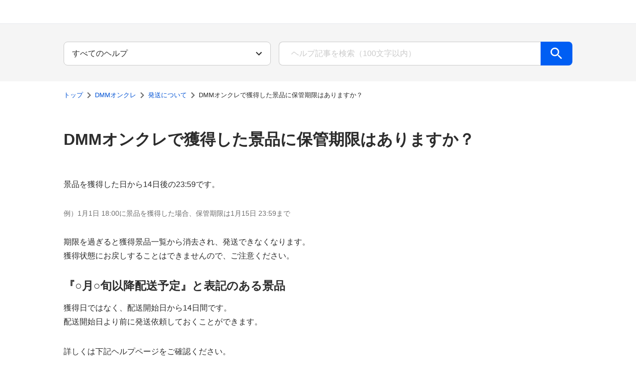

--- FILE ---
content_type: application/javascript; charset=UTF-8
request_url: https://support.dmm.com/_next/static/NtIYAHn1C-rGy36DN7U00/_buildManifest.js
body_size: 883
content:
self.__BUILD_MANIFEST=function(c,t,s,a,e,n,o,r,d,f,i,u,h){return{__rewrites:{afterFiles:[],beforeFiles:[],fallback:[]},"/":[c,t,a,r,"static/chunks/pages/index-df3243211ccc21ec.js"],"/404":[t,"static/chunks/pages/404-14ce717b717efc96.js"],"/_error":[t,"static/chunks/pages/_error-5d03add03ac4a677.js"],"/announcements":[c,e,n,d,"static/chunks/pages/announcements-525f58e2bae99f46.js"],"/announcements/histories":[c,e,"static/chunks/266-be4ee28941d7356d.js",n,d,"static/chunks/pages/announcements/histories-21e2256431cca207.js"],"/announcements/[announcementId]":[c,e,f,n,"static/chunks/pages/announcements/[announcementId]-3004177f2ce049b7.js"],"/contact-history":[c,e,"static/chunks/pages/contact-history-c187a1ca5f769a73.js"],"/contact-history/[contactId]":["static/chunks/b155a556-985979de3f08df53.js","static/chunks/b779bb5e-b48a68111c9e64ce.js",c,t,e,"static/chunks/635-3800e86d5acb0562.js",s,"static/chunks/pages/contact-history/[contactId]-fca383db3c1994b5.js"],"/contact-history/[contactId]/survey":[c,i,u,"static/chunks/pages/contact-history/[contactId]/survey-569f5774bead9691.js"],"/contact-history/[contactId]/survey/complete":[c,"static/chunks/pages/contact-history/[contactId]/survey/complete-62c6ab4e868aa664.js"],"/contact-survey":[c,i,u,"static/chunks/pages/contact-survey-6fd2eb5a82417c81.js"],"/contact-survey/complete":[c,"static/chunks/pages/contact-survey/complete-ab7492b380ff1c44.js"],"/form/[formId]":[c,"static/chunks/pages/form/[formId]-367f9d5eec83a1ec.js"],"/form/[formId]/complete":[c,"static/chunks/pages/form/[formId]/complete-f9b5bd1a0912b2cf.js"],"/form/[formId]/confirm":[c,t,e,s,"static/chunks/pages/form/[formId]/confirm-86cf282fa3a62c41.js"],"/search":[c,t,a,h,r,"static/chunks/pages/search-afcbd45f8f280e33.js"],"/[category]":[c,t,s,a,o,"static/chunks/pages/[category]-e8f7fbb9696e62a9.js"],"/[category]/article/[articleId]":[c,t,f,s,a,o,"static/chunks/pages/[category]/article/[articleId]-c1323b43d00f25f5.js"],"/[category]/contact/[contactId]":[c,"static/chunks/559-a40210fdbf67f724.js",s,a,"static/chunks/pages/[category]/contact/[contactId]-2a1ae964557b5d54.js"],"/[category]/contact/[contactId]/forms":[c,s,"static/chunks/pages/[category]/contact/[contactId]/forms-eb117a1646917131.js"],"/[category]/subcategory/[subcategoryId]":[c,t,s,a,o,h,"static/chunks/pages/[category]/subcategory/[subcategoryId]-a82834a8cc67ff84.js"],sortedPages:["/","/404","/_app","/_error","/announcements","/announcements/histories","/announcements/[announcementId]","/contact-history","/contact-history/[contactId]","/contact-history/[contactId]/survey","/contact-history/[contactId]/survey/complete","/contact-survey","/contact-survey/complete","/form/[formId]","/form/[formId]/complete","/form/[formId]/confirm","/search","/[category]","/[category]/article/[articleId]","/[category]/contact/[contactId]","/[category]/contact/[contactId]/forms","/[category]/subcategory/[subcategoryId]"]}}("static/chunks/966-7a000369845eb8a9.js","static/chunks/577-749a4f08bcb56129.js","static/chunks/996-39dcc6eb8c768e8e.js","static/chunks/36-5abf9dc156ed9f95.js","static/chunks/979-faac3e7e2f38be5d.js","static/chunks/821-53a09ca45706203f.js","static/chunks/187-f137ca9ed7ff8606.js","static/chunks/648-ec7f514899b52bba.js","static/chunks/259-1e62d54d4fa11efc.js","static/chunks/330-1b6e29f39d1b85d3.js","static/chunks/712-d788eb3e4c1d021a.js","static/chunks/634-0bf2fa43cd5c6baa.js","static/chunks/630-feff45e9c2508445.js"),self.__BUILD_MANIFEST_CB&&self.__BUILD_MANIFEST_CB();